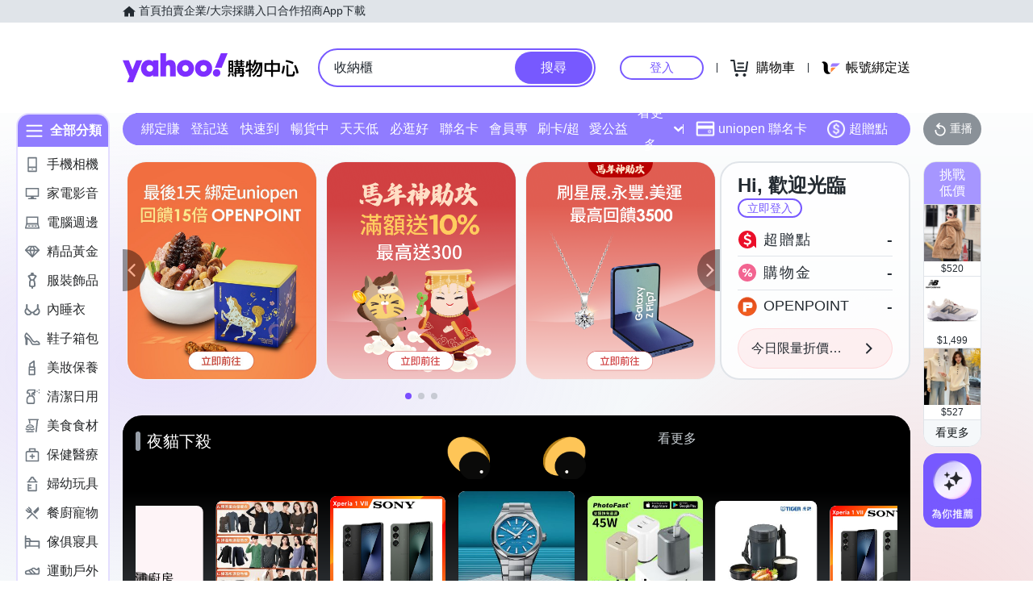

--- FILE ---
content_type: application/javascript; charset=utf-8
request_url: https://bw.scupio.com/ssp/initid.aspx?mode=L&cb=0.21218652308945907&mid=0
body_size: 248
content:
cb({'id':'CCL20260127053237625450'});